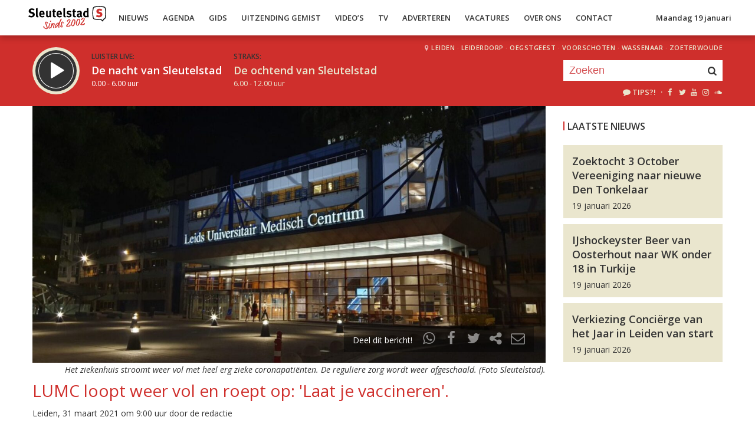

--- FILE ---
content_type: application/javascript; charset=UTF-8
request_url: https://sleutelstadmedia.disqus.com/count-data.js?2=https%3A%2F%2Fsleutelstad.nl%2F2021%2F04%2F13%2Ftoezichthouder-te-vroeg-voor-conclusies-over-vaccin-janssen%2F&2=https%3A%2F%2Fsleutelstad.nl%2F2021%2F07%2F21%2Fggd-actie-studenten-prikken-zonder-afspraak%2F&2=https%3A%2F%2Fsleutelstad.nl%2F2021%2F08%2F05%2Fggd-sluit-prikstraten-meer-inzet-prikbussen%2F&2=https%3A%2F%2Fsleutelstad.nl%2F2021%2F09%2F10%2Fde-ggd-prikbus-ook-in-zoeterwoude%2F
body_size: 621
content:
var DISQUSWIDGETS;

if (typeof DISQUSWIDGETS != 'undefined') {
    DISQUSWIDGETS.displayCount({"text":{"and":"en","comments":{"zero":"0","multiple":"{num}","one":"1"}},"counts":[{"id":"https:\/\/sleutelstad.nl\/2021\/08\/05\/ggd-sluit-prikstraten-meer-inzet-prikbussen\/","comments":0},{"id":"https:\/\/sleutelstad.nl\/2021\/09\/10\/de-ggd-prikbus-ook-in-zoeterwoude\/","comments":0},{"id":"https:\/\/sleutelstad.nl\/2021\/07\/21\/ggd-actie-studenten-prikken-zonder-afspraak\/","comments":0},{"id":"https:\/\/sleutelstad.nl\/2021\/04\/13\/toezichthouder-te-vroeg-voor-conclusies-over-vaccin-janssen\/","comments":0}]});
}